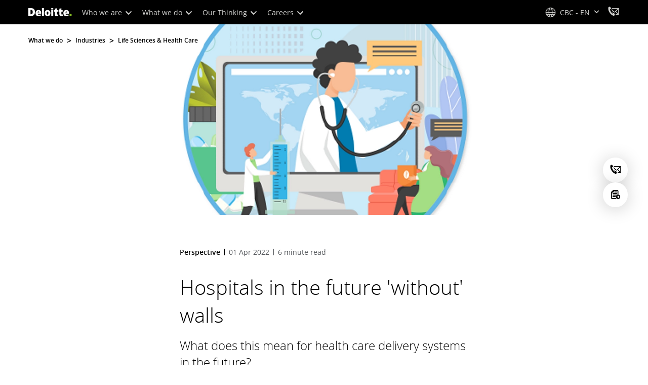

--- FILE ---
content_type: text/javascript;charset=UTF-8
request_url: https://media.deloitte.com/is/image/deloitte/gx-lshc-2022-health-care-outlook-promo-2?fmt=webp&fit=stretch,1&req=set,json&id=1222984918&handler=s7RIJSONResponse
body_size: 297
content:
/*jsonp*/s7RIJSONResponse({"set":{"pv":"1.0","type":"img","n":"deloitte/gx-lshc-2022-health-care-outlook-promo-2","relation":[{"n":"deloitte/gx-lshc-2022-health-care-outlook-promo-2:1200-x-627","type":"IS","userdata":{"SmartCropType":"Banner","SmartCropWidth":"1200.0","SmartCropRect":"0.0,0.11,1.0,0.5228571428571429,1200,627","SmartCropDef":"1200-x-627","SmartCropHeight":"627.0"}},{"n":"deloitte/gx-lshc-2022-health-care-outlook-promo-2:1920-x-624","type":"IS","userdata":{"SmartCropType":"Banner","SmartCropWidth":"1920.0","SmartCropRect":"0.0,0.21285714285714286,1.0,0.32285714285714284,1920,624","SmartCropDef":"1920-x-624","SmartCropHeight":"624.0"}},{"n":"deloitte/gx-lshc-2022-health-care-outlook-promo-2:1920-x-880","type":"IS","userdata":{"SmartCropType":"Banner","SmartCropWidth":"1920.0","SmartCropRect":"0.0,0.13,1.0,0.45714285714285713,1920,880","SmartCropDef":"1920-x-880","SmartCropHeight":"880.0"}},{"n":"deloitte/gx-lshc-2022-health-care-outlook-promo-2:300-x-300","type":"IS","userdata":{"SmartCropType":"Banner","SmartCropWidth":"300.0","SmartCropRect":"0.0,0.0,1.0,1.0,300,300","SmartCropDef":"300-x-300","SmartCropHeight":"300.0"}},{"n":"deloitte/gx-lshc-2022-health-care-outlook-promo-2:425-x-425","type":"IS","userdata":{"SmartCropType":"Banner","SmartCropWidth":"425.0","SmartCropRect":"0.0,0.0,1.0,1.0,425,425","SmartCropDef":"425-x-425","SmartCropHeight":"425.0"}},{"n":"deloitte/gx-lshc-2022-health-care-outlook-promo-2:660-x-660","type":"IS","userdata":{"SmartCropType":"Banner","SmartCropWidth":"660.0","SmartCropRect":"0.0,0.0,1.0,1.0,660,660","SmartCropDef":"660-x-660","SmartCropHeight":"660.0"}},{"n":"deloitte/gx-lshc-2022-health-care-outlook-promo-2:750-x-395","type":"IS","userdata":{"SmartCropType":"Banner","SmartCropWidth":"750.0","SmartCropRect":"0.0,0.11,1.0,0.5242857142857142,750,395","SmartCropDef":"750-x-395","SmartCropHeight":"395.0"}},{"n":"deloitte/gx-lshc-2022-health-care-outlook-promo-2:768-x-880","type":"IS","userdata":{"SmartCropType":"Banner","SmartCropWidth":"768.0","SmartCropRect":"0.06285714285714286,0.0,0.8728571428571429,1.0,768,880","SmartCropDef":"768-x-880","SmartCropHeight":"880.0"}}],"item":{"relation":[{"n":"deloitte/gx-lshc-2022-health-care-outlook-promo-2:1200-x-627","type":"IS","userdata":{"SmartCropType":"Banner","SmartCropWidth":"1200.0","SmartCropRect":"0.0,0.11,1.0,0.5228571428571429,1200,627","SmartCropDef":"1200-x-627","SmartCropHeight":"627.0"}},{"n":"deloitte/gx-lshc-2022-health-care-outlook-promo-2:1920-x-624","type":"IS","userdata":{"SmartCropType":"Banner","SmartCropWidth":"1920.0","SmartCropRect":"0.0,0.21285714285714286,1.0,0.32285714285714284,1920,624","SmartCropDef":"1920-x-624","SmartCropHeight":"624.0"}},{"n":"deloitte/gx-lshc-2022-health-care-outlook-promo-2:1920-x-880","type":"IS","userdata":{"SmartCropType":"Banner","SmartCropWidth":"1920.0","SmartCropRect":"0.0,0.13,1.0,0.45714285714285713,1920,880","SmartCropDef":"1920-x-880","SmartCropHeight":"880.0"}},{"n":"deloitte/gx-lshc-2022-health-care-outlook-promo-2:300-x-300","type":"IS","userdata":{"SmartCropType":"Banner","SmartCropWidth":"300.0","SmartCropRect":"0.0,0.0,1.0,1.0,300,300","SmartCropDef":"300-x-300","SmartCropHeight":"300.0"}},{"n":"deloitte/gx-lshc-2022-health-care-outlook-promo-2:425-x-425","type":"IS","userdata":{"SmartCropType":"Banner","SmartCropWidth":"425.0","SmartCropRect":"0.0,0.0,1.0,1.0,425,425","SmartCropDef":"425-x-425","SmartCropHeight":"425.0"}},{"n":"deloitte/gx-lshc-2022-health-care-outlook-promo-2:660-x-660","type":"IS","userdata":{"SmartCropType":"Banner","SmartCropWidth":"660.0","SmartCropRect":"0.0,0.0,1.0,1.0,660,660","SmartCropDef":"660-x-660","SmartCropHeight":"660.0"}},{"n":"deloitte/gx-lshc-2022-health-care-outlook-promo-2:750-x-395","type":"IS","userdata":{"SmartCropType":"Banner","SmartCropWidth":"750.0","SmartCropRect":"0.0,0.11,1.0,0.5242857142857142,750,395","SmartCropDef":"750-x-395","SmartCropHeight":"395.0"}},{"n":"deloitte/gx-lshc-2022-health-care-outlook-promo-2:768-x-880","type":"IS","userdata":{"SmartCropType":"Banner","SmartCropWidth":"768.0","SmartCropRect":"0.06285714285714286,0.0,0.8728571428571429,1.0,768,880","SmartCropDef":"768-x-880","SmartCropHeight":"880.0"}}],"i":{"n":"deloitte/gx-lshc-2022-health-care-outlook-promo-2"},"dx":"700","dy":"700","iv":"iHyqk2"}}},"1222984918");

--- FILE ---
content_type: text/javascript;charset=UTF-8
request_url: https://media.deloitte.com/is/image/deloitte/gx-hospital-without-walls-b?req=set,json
body_size: 320
content:
/*jsonp*/s7jsonResponse({"set":{"pv":"1.0","type":"img","n":"deloitte/gx-hospital-without-walls-b","relation":[{"n":"deloitte/gx-hospital-without-walls-b:1200-x-627","type":"IS","userdata":{"SmartCropType":"Banner","SmartCropWidth":"1200.0","SmartCropRect":"0.26,0.0,0.4785714285714286,1.0,1200,627","SmartCropDef":"1200-x-627","SmartCropHeight":"627.0"}},{"n":"deloitte/gx-hospital-without-walls-b:1200-x-675","type":"IS","userdata":{"SmartCropType":"Banner","SmartCropWidth":"1200.0","SmartCropRect":"0.2757142857142857,0.0,0.4442857142857143,1.0,1200,675","SmartCropDef":"1200-x-675","SmartCropHeight":"675.0"}},{"n":"deloitte/gx-hospital-without-walls-b:1920-x-624","type":"IS","userdata":{"SmartCropType":"Banner","SmartCropWidth":"1920.0","SmartCropRect":"0.11357142857142857,0.0,0.77,1.0,1920,624","SmartCropDef":"1920-x-624","SmartCropHeight":"624.0"}},{"n":"deloitte/gx-hospital-without-walls-b:1920-x-880","type":"IS","userdata":{"SmartCropType":"Banner","SmartCropWidth":"1920.0","SmartCropRect":"0.2257142857142857,0.0,0.5464285714285714,1.0,1920,880","SmartCropDef":"1920-x-880","SmartCropHeight":"880.0"}},{"n":"deloitte/gx-hospital-without-walls-b:480-x-720","type":"IS","userdata":{"SmartCropType":"Banner","SmartCropWidth":"480.0","SmartCropRect":"0.4157142857142857,0.0,0.16642857142857143,1.0,480,720","SmartCropDef":"480-x-720","SmartCropHeight":"720.0"}},{"n":"deloitte/gx-hospital-without-walls-b:660-x-660","type":"IS","userdata":{"SmartCropType":"Banner","SmartCropWidth":"660.0","SmartCropRect":"0.37357142857142855,0.0,0.25,1.0,660,660","SmartCropDef":"660-x-660","SmartCropHeight":"660.0"}},{"n":"deloitte/gx-hospital-without-walls-b:720-x-480","type":"IS","userdata":{"SmartCropType":"Banner","SmartCropWidth":"720.0","SmartCropRect":"0.31142857142857144,0.0,0.3742857142857143,1.0,720,480","SmartCropDef":"720-x-480","SmartCropHeight":"480.0"}},{"n":"deloitte/gx-hospital-without-walls-b:750-x-395","type":"IS","userdata":{"SmartCropType":"Banner","SmartCropWidth":"750.0","SmartCropRect":"0.26142857142857145,0.0,0.4742857142857143,1.0,750,395","SmartCropDef":"750-x-395","SmartCropHeight":"395.0"}},{"n":"deloitte/gx-hospital-without-walls-b:768-x-880","type":"IS","userdata":{"SmartCropType":"Banner","SmartCropWidth":"768.0","SmartCropRect":"0.39,0.0,0.21857142857142858,1.0,768,880","SmartCropDef":"768-x-880","SmartCropHeight":"880.0"}},{"n":"deloitte/gx-hospital-without-walls-b:800-x-600","type":"IS","userdata":{"SmartCropType":"Banner","SmartCropWidth":"800.0","SmartCropRect":"0.3314285714285714,0.0,0.3342857142857143,1.0,800,600","SmartCropDef":"800-x-600","SmartCropHeight":"600.0"}}],"item":{"relation":[{"n":"deloitte/gx-hospital-without-walls-b:1200-x-627","type":"IS","userdata":{"SmartCropType":"Banner","SmartCropWidth":"1200.0","SmartCropRect":"0.26,0.0,0.4785714285714286,1.0,1200,627","SmartCropDef":"1200-x-627","SmartCropHeight":"627.0"}},{"n":"deloitte/gx-hospital-without-walls-b:1200-x-675","type":"IS","userdata":{"SmartCropType":"Banner","SmartCropWidth":"1200.0","SmartCropRect":"0.2757142857142857,0.0,0.4442857142857143,1.0,1200,675","SmartCropDef":"1200-x-675","SmartCropHeight":"675.0"}},{"n":"deloitte/gx-hospital-without-walls-b:1920-x-624","type":"IS","userdata":{"SmartCropType":"Banner","SmartCropWidth":"1920.0","SmartCropRect":"0.11357142857142857,0.0,0.77,1.0,1920,624","SmartCropDef":"1920-x-624","SmartCropHeight":"624.0"}},{"n":"deloitte/gx-hospital-without-walls-b:1920-x-880","type":"IS","userdata":{"SmartCropType":"Banner","SmartCropWidth":"1920.0","SmartCropRect":"0.2257142857142857,0.0,0.5464285714285714,1.0,1920,880","SmartCropDef":"1920-x-880","SmartCropHeight":"880.0"}},{"n":"deloitte/gx-hospital-without-walls-b:480-x-720","type":"IS","userdata":{"SmartCropType":"Banner","SmartCropWidth":"480.0","SmartCropRect":"0.4157142857142857,0.0,0.16642857142857143,1.0,480,720","SmartCropDef":"480-x-720","SmartCropHeight":"720.0"}},{"n":"deloitte/gx-hospital-without-walls-b:660-x-660","type":"IS","userdata":{"SmartCropType":"Banner","SmartCropWidth":"660.0","SmartCropRect":"0.37357142857142855,0.0,0.25,1.0,660,660","SmartCropDef":"660-x-660","SmartCropHeight":"660.0"}},{"n":"deloitte/gx-hospital-without-walls-b:720-x-480","type":"IS","userdata":{"SmartCropType":"Banner","SmartCropWidth":"720.0","SmartCropRect":"0.31142857142857144,0.0,0.3742857142857143,1.0,720,480","SmartCropDef":"720-x-480","SmartCropHeight":"480.0"}},{"n":"deloitte/gx-hospital-without-walls-b:750-x-395","type":"IS","userdata":{"SmartCropType":"Banner","SmartCropWidth":"750.0","SmartCropRect":"0.26142857142857145,0.0,0.4742857142857143,1.0,750,395","SmartCropDef":"750-x-395","SmartCropHeight":"395.0"}},{"n":"deloitte/gx-hospital-without-walls-b:768-x-880","type":"IS","userdata":{"SmartCropType":"Banner","SmartCropWidth":"768.0","SmartCropRect":"0.39,0.0,0.21857142857142858,1.0,768,880","SmartCropDef":"768-x-880","SmartCropHeight":"880.0"}},{"n":"deloitte/gx-hospital-without-walls-b:800-x-600","type":"IS","userdata":{"SmartCropType":"Banner","SmartCropWidth":"800.0","SmartCropRect":"0.3314285714285714,0.0,0.3342857142857143,1.0,800,600","SmartCropDef":"800-x-600","SmartCropHeight":"600.0"}}],"i":{"n":"deloitte/gx-hospital-without-walls-b"},"dx":"1400","dy":"350","iv":"D88q33"}}},"");